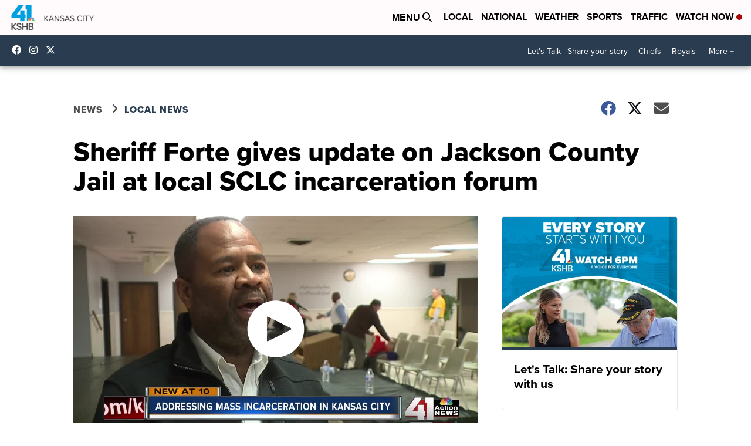

--- FILE ---
content_type: application/javascript; charset=utf-8
request_url: https://fundingchoicesmessages.google.com/f/AGSKWxWZy9nMigcuTRfcDIzsXi1SIBtsb0hiOWFJi1LTli7KFecIj4SE4Ou8cJkztKxxrl_uYk4Qfhg2eCk8ptJDiIIBjKS8c0Tl2p2VROSlYEB95lNiGi08iPtqKYqGMcOyThwfeDa_1AulSyg34JmQ6pbvmHlmjd6-TMOIKKlr26YaEHFLI8_SxjofWyDf/_.php?affid=/jsplayerads-.net/flashads/bottom_ad./images/adv-
body_size: -1291
content:
window['36a81ff8-36a7-45b5-8869-7708afefe4ec'] = true;